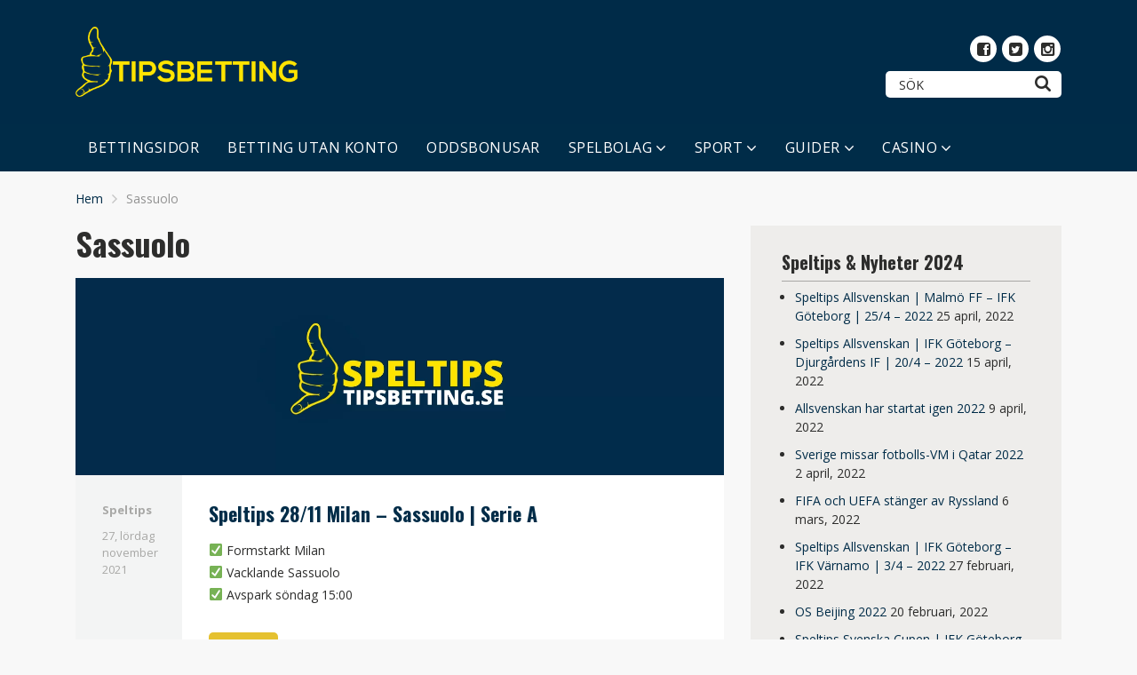

--- FILE ---
content_type: text/html; charset=UTF-8
request_url: https://www.tipsbetting.se/tag/sassuolo/
body_size: 11642
content:
<!doctype html>
<html class="no-js" lang="sv-SE">
    <head>
		
				<!-- Global site tag (gtag.js) - Google Analytics -->
<script async src="https://www.googletagmanager.com/gtag/js?id=G-EJSSYTV36M"></script>
<script>
  window.dataLayer = window.dataLayer || [];
  function gtag(){dataLayer.push(arguments);}
  gtag('js', new Date());

  gtag('config', 'G-EJSSYTV36M');
</script>
		
        <meta charset="UTF-8">
        <meta http-equiv="x-ua-compatible" content="ie=edge">
        <title>Sassuolo-arkiv - TipsBetting.se</title>
        <meta name="viewport" content="width=device-width, initial-scale=1">
        <meta name='robots' content='index, follow, max-image-preview:large, max-snippet:-1, max-video-preview:-1' />

	<!-- This site is optimized with the Yoast SEO Premium plugin v17.7 (Yoast SEO v22.6) - https://yoast.com/wordpress/plugins/seo/ -->
	<link rel="canonical" href="https://www.tipsbetting.se/tag/sassuolo/" />
	<link rel="next" href="https://www.tipsbetting.se/tag/sassuolo/page/2/" />
	<meta property="og:locale" content="sv_SE" />
	<meta property="og:type" content="article" />
	<meta property="og:title" content="Sassuolo-arkiv" />
	<meta property="og:url" content="https://www.tipsbetting.se/tag/sassuolo/" />
	<meta property="og:site_name" content="TipsBetting.se" />
	<meta name="twitter:card" content="summary_large_image" />
	<script type="application/ld+json" class="yoast-schema-graph">{"@context":"https://schema.org","@graph":[{"@type":"CollectionPage","@id":"https://www.tipsbetting.se/tag/sassuolo/","url":"https://www.tipsbetting.se/tag/sassuolo/","name":"Sassuolo-arkiv - TipsBetting.se","isPartOf":{"@id":"https://www.tipsbetting.se/#website"},"primaryImageOfPage":{"@id":"https://www.tipsbetting.se/tag/sassuolo/#primaryimage"},"image":{"@id":"https://www.tipsbetting.se/tag/sassuolo/#primaryimage"},"thumbnailUrl":"https://www.tipsbetting.se/wp-content/uploads/2021/11/Gratis-Speltips-Tipsbetting-8.png","breadcrumb":{"@id":"https://www.tipsbetting.se/tag/sassuolo/#breadcrumb"},"inLanguage":"sv-SE"},{"@type":"ImageObject","inLanguage":"sv-SE","@id":"https://www.tipsbetting.se/tag/sassuolo/#primaryimage","url":"https://www.tipsbetting.se/wp-content/uploads/2021/11/Gratis-Speltips-Tipsbetting-8.png","contentUrl":"https://www.tipsbetting.se/wp-content/uploads/2021/11/Gratis-Speltips-Tipsbetting-8.png","width":1400,"height":425,"caption":"Speltips 28/11 Milan - Sassuolo | Serie A"},{"@type":"BreadcrumbList","@id":"https://www.tipsbetting.se/tag/sassuolo/#breadcrumb","itemListElement":[{"@type":"ListItem","position":1,"name":"Hem","item":"https://www.tipsbetting.se/"},{"@type":"ListItem","position":2,"name":"Sassuolo"}]},{"@type":"WebSite","@id":"https://www.tipsbetting.se/#website","url":"https://www.tipsbetting.se/","name":"TipsBetting.se","description":"Svenska Betting Tips 2023","potentialAction":[{"@type":"SearchAction","target":{"@type":"EntryPoint","urlTemplate":"https://www.tipsbetting.se/?s={search_term_string}"},"query-input":"required name=search_term_string"}],"inLanguage":"sv-SE"}]}</script>
	<!-- / Yoast SEO Premium plugin. -->


<link rel='dns-prefetch' href='//fonts.googleapis.com' />
<link rel="alternate" type="application/rss+xml" title="TipsBetting.se &raquo; Webbflöde" href="https://www.tipsbetting.se/feed/" />
<link rel="alternate" type="application/rss+xml" title="TipsBetting.se &raquo; Kommentarsflöde" href="https://www.tipsbetting.se/comments/feed/" />
<link rel="alternate" type="application/rss+xml" title="TipsBetting.se &raquo; etikettflöde för Sassuolo" href="https://www.tipsbetting.se/tag/sassuolo/feed/" />
<script type="text/javascript">
/* <![CDATA[ */
window._wpemojiSettings = {"baseUrl":"https:\/\/s.w.org\/images\/core\/emoji\/14.0.0\/72x72\/","ext":".png","svgUrl":"https:\/\/s.w.org\/images\/core\/emoji\/14.0.0\/svg\/","svgExt":".svg","source":{"concatemoji":"https:\/\/www.tipsbetting.se\/wp-includes\/js\/wp-emoji-release.min.js?ver=6.4.7"}};
/*! This file is auto-generated */
!function(i,n){var o,s,e;function c(e){try{var t={supportTests:e,timestamp:(new Date).valueOf()};sessionStorage.setItem(o,JSON.stringify(t))}catch(e){}}function p(e,t,n){e.clearRect(0,0,e.canvas.width,e.canvas.height),e.fillText(t,0,0);var t=new Uint32Array(e.getImageData(0,0,e.canvas.width,e.canvas.height).data),r=(e.clearRect(0,0,e.canvas.width,e.canvas.height),e.fillText(n,0,0),new Uint32Array(e.getImageData(0,0,e.canvas.width,e.canvas.height).data));return t.every(function(e,t){return e===r[t]})}function u(e,t,n){switch(t){case"flag":return n(e,"\ud83c\udff3\ufe0f\u200d\u26a7\ufe0f","\ud83c\udff3\ufe0f\u200b\u26a7\ufe0f")?!1:!n(e,"\ud83c\uddfa\ud83c\uddf3","\ud83c\uddfa\u200b\ud83c\uddf3")&&!n(e,"\ud83c\udff4\udb40\udc67\udb40\udc62\udb40\udc65\udb40\udc6e\udb40\udc67\udb40\udc7f","\ud83c\udff4\u200b\udb40\udc67\u200b\udb40\udc62\u200b\udb40\udc65\u200b\udb40\udc6e\u200b\udb40\udc67\u200b\udb40\udc7f");case"emoji":return!n(e,"\ud83e\udef1\ud83c\udffb\u200d\ud83e\udef2\ud83c\udfff","\ud83e\udef1\ud83c\udffb\u200b\ud83e\udef2\ud83c\udfff")}return!1}function f(e,t,n){var r="undefined"!=typeof WorkerGlobalScope&&self instanceof WorkerGlobalScope?new OffscreenCanvas(300,150):i.createElement("canvas"),a=r.getContext("2d",{willReadFrequently:!0}),o=(a.textBaseline="top",a.font="600 32px Arial",{});return e.forEach(function(e){o[e]=t(a,e,n)}),o}function t(e){var t=i.createElement("script");t.src=e,t.defer=!0,i.head.appendChild(t)}"undefined"!=typeof Promise&&(o="wpEmojiSettingsSupports",s=["flag","emoji"],n.supports={everything:!0,everythingExceptFlag:!0},e=new Promise(function(e){i.addEventListener("DOMContentLoaded",e,{once:!0})}),new Promise(function(t){var n=function(){try{var e=JSON.parse(sessionStorage.getItem(o));if("object"==typeof e&&"number"==typeof e.timestamp&&(new Date).valueOf()<e.timestamp+604800&&"object"==typeof e.supportTests)return e.supportTests}catch(e){}return null}();if(!n){if("undefined"!=typeof Worker&&"undefined"!=typeof OffscreenCanvas&&"undefined"!=typeof URL&&URL.createObjectURL&&"undefined"!=typeof Blob)try{var e="postMessage("+f.toString()+"("+[JSON.stringify(s),u.toString(),p.toString()].join(",")+"));",r=new Blob([e],{type:"text/javascript"}),a=new Worker(URL.createObjectURL(r),{name:"wpTestEmojiSupports"});return void(a.onmessage=function(e){c(n=e.data),a.terminate(),t(n)})}catch(e){}c(n=f(s,u,p))}t(n)}).then(function(e){for(var t in e)n.supports[t]=e[t],n.supports.everything=n.supports.everything&&n.supports[t],"flag"!==t&&(n.supports.everythingExceptFlag=n.supports.everythingExceptFlag&&n.supports[t]);n.supports.everythingExceptFlag=n.supports.everythingExceptFlag&&!n.supports.flag,n.DOMReady=!1,n.readyCallback=function(){n.DOMReady=!0}}).then(function(){return e}).then(function(){var e;n.supports.everything||(n.readyCallback(),(e=n.source||{}).concatemoji?t(e.concatemoji):e.wpemoji&&e.twemoji&&(t(e.twemoji),t(e.wpemoji)))}))}((window,document),window._wpemojiSettings);
/* ]]> */
</script>
<style id='wp-emoji-styles-inline-css' type='text/css'>

	img.wp-smiley, img.emoji {
		display: inline !important;
		border: none !important;
		box-shadow: none !important;
		height: 1em !important;
		width: 1em !important;
		margin: 0 0.07em !important;
		vertical-align: -0.1em !important;
		background: none !important;
		padding: 0 !important;
	}
</style>
<style id='classic-theme-styles-inline-css' type='text/css'>
/*! This file is auto-generated */
.wp-block-button__link{color:#fff;background-color:#32373c;border-radius:9999px;box-shadow:none;text-decoration:none;padding:calc(.667em + 2px) calc(1.333em + 2px);font-size:1.125em}.wp-block-file__button{background:#32373c;color:#fff;text-decoration:none}
</style>
<style id='global-styles-inline-css' type='text/css'>
body{--wp--preset--color--black: #000000;--wp--preset--color--cyan-bluish-gray: #abb8c3;--wp--preset--color--white: #ffffff;--wp--preset--color--pale-pink: #f78da7;--wp--preset--color--vivid-red: #cf2e2e;--wp--preset--color--luminous-vivid-orange: #ff6900;--wp--preset--color--luminous-vivid-amber: #fcb900;--wp--preset--color--light-green-cyan: #7bdcb5;--wp--preset--color--vivid-green-cyan: #00d084;--wp--preset--color--pale-cyan-blue: #8ed1fc;--wp--preset--color--vivid-cyan-blue: #0693e3;--wp--preset--color--vivid-purple: #9b51e0;--wp--preset--gradient--vivid-cyan-blue-to-vivid-purple: linear-gradient(135deg,rgba(6,147,227,1) 0%,rgb(155,81,224) 100%);--wp--preset--gradient--light-green-cyan-to-vivid-green-cyan: linear-gradient(135deg,rgb(122,220,180) 0%,rgb(0,208,130) 100%);--wp--preset--gradient--luminous-vivid-amber-to-luminous-vivid-orange: linear-gradient(135deg,rgba(252,185,0,1) 0%,rgba(255,105,0,1) 100%);--wp--preset--gradient--luminous-vivid-orange-to-vivid-red: linear-gradient(135deg,rgba(255,105,0,1) 0%,rgb(207,46,46) 100%);--wp--preset--gradient--very-light-gray-to-cyan-bluish-gray: linear-gradient(135deg,rgb(238,238,238) 0%,rgb(169,184,195) 100%);--wp--preset--gradient--cool-to-warm-spectrum: linear-gradient(135deg,rgb(74,234,220) 0%,rgb(151,120,209) 20%,rgb(207,42,186) 40%,rgb(238,44,130) 60%,rgb(251,105,98) 80%,rgb(254,248,76) 100%);--wp--preset--gradient--blush-light-purple: linear-gradient(135deg,rgb(255,206,236) 0%,rgb(152,150,240) 100%);--wp--preset--gradient--blush-bordeaux: linear-gradient(135deg,rgb(254,205,165) 0%,rgb(254,45,45) 50%,rgb(107,0,62) 100%);--wp--preset--gradient--luminous-dusk: linear-gradient(135deg,rgb(255,203,112) 0%,rgb(199,81,192) 50%,rgb(65,88,208) 100%);--wp--preset--gradient--pale-ocean: linear-gradient(135deg,rgb(255,245,203) 0%,rgb(182,227,212) 50%,rgb(51,167,181) 100%);--wp--preset--gradient--electric-grass: linear-gradient(135deg,rgb(202,248,128) 0%,rgb(113,206,126) 100%);--wp--preset--gradient--midnight: linear-gradient(135deg,rgb(2,3,129) 0%,rgb(40,116,252) 100%);--wp--preset--font-size--small: 13px;--wp--preset--font-size--medium: 20px;--wp--preset--font-size--large: 36px;--wp--preset--font-size--x-large: 42px;--wp--preset--spacing--20: 0.44rem;--wp--preset--spacing--30: 0.67rem;--wp--preset--spacing--40: 1rem;--wp--preset--spacing--50: 1.5rem;--wp--preset--spacing--60: 2.25rem;--wp--preset--spacing--70: 3.38rem;--wp--preset--spacing--80: 5.06rem;--wp--preset--shadow--natural: 6px 6px 9px rgba(0, 0, 0, 0.2);--wp--preset--shadow--deep: 12px 12px 50px rgba(0, 0, 0, 0.4);--wp--preset--shadow--sharp: 6px 6px 0px rgba(0, 0, 0, 0.2);--wp--preset--shadow--outlined: 6px 6px 0px -3px rgba(255, 255, 255, 1), 6px 6px rgba(0, 0, 0, 1);--wp--preset--shadow--crisp: 6px 6px 0px rgba(0, 0, 0, 1);}:where(.is-layout-flex){gap: 0.5em;}:where(.is-layout-grid){gap: 0.5em;}body .is-layout-flow > .alignleft{float: left;margin-inline-start: 0;margin-inline-end: 2em;}body .is-layout-flow > .alignright{float: right;margin-inline-start: 2em;margin-inline-end: 0;}body .is-layout-flow > .aligncenter{margin-left: auto !important;margin-right: auto !important;}body .is-layout-constrained > .alignleft{float: left;margin-inline-start: 0;margin-inline-end: 2em;}body .is-layout-constrained > .alignright{float: right;margin-inline-start: 2em;margin-inline-end: 0;}body .is-layout-constrained > .aligncenter{margin-left: auto !important;margin-right: auto !important;}body .is-layout-constrained > :where(:not(.alignleft):not(.alignright):not(.alignfull)){max-width: var(--wp--style--global--content-size);margin-left: auto !important;margin-right: auto !important;}body .is-layout-constrained > .alignwide{max-width: var(--wp--style--global--wide-size);}body .is-layout-flex{display: flex;}body .is-layout-flex{flex-wrap: wrap;align-items: center;}body .is-layout-flex > *{margin: 0;}body .is-layout-grid{display: grid;}body .is-layout-grid > *{margin: 0;}:where(.wp-block-columns.is-layout-flex){gap: 2em;}:where(.wp-block-columns.is-layout-grid){gap: 2em;}:where(.wp-block-post-template.is-layout-flex){gap: 1.25em;}:where(.wp-block-post-template.is-layout-grid){gap: 1.25em;}.has-black-color{color: var(--wp--preset--color--black) !important;}.has-cyan-bluish-gray-color{color: var(--wp--preset--color--cyan-bluish-gray) !important;}.has-white-color{color: var(--wp--preset--color--white) !important;}.has-pale-pink-color{color: var(--wp--preset--color--pale-pink) !important;}.has-vivid-red-color{color: var(--wp--preset--color--vivid-red) !important;}.has-luminous-vivid-orange-color{color: var(--wp--preset--color--luminous-vivid-orange) !important;}.has-luminous-vivid-amber-color{color: var(--wp--preset--color--luminous-vivid-amber) !important;}.has-light-green-cyan-color{color: var(--wp--preset--color--light-green-cyan) !important;}.has-vivid-green-cyan-color{color: var(--wp--preset--color--vivid-green-cyan) !important;}.has-pale-cyan-blue-color{color: var(--wp--preset--color--pale-cyan-blue) !important;}.has-vivid-cyan-blue-color{color: var(--wp--preset--color--vivid-cyan-blue) !important;}.has-vivid-purple-color{color: var(--wp--preset--color--vivid-purple) !important;}.has-black-background-color{background-color: var(--wp--preset--color--black) !important;}.has-cyan-bluish-gray-background-color{background-color: var(--wp--preset--color--cyan-bluish-gray) !important;}.has-white-background-color{background-color: var(--wp--preset--color--white) !important;}.has-pale-pink-background-color{background-color: var(--wp--preset--color--pale-pink) !important;}.has-vivid-red-background-color{background-color: var(--wp--preset--color--vivid-red) !important;}.has-luminous-vivid-orange-background-color{background-color: var(--wp--preset--color--luminous-vivid-orange) !important;}.has-luminous-vivid-amber-background-color{background-color: var(--wp--preset--color--luminous-vivid-amber) !important;}.has-light-green-cyan-background-color{background-color: var(--wp--preset--color--light-green-cyan) !important;}.has-vivid-green-cyan-background-color{background-color: var(--wp--preset--color--vivid-green-cyan) !important;}.has-pale-cyan-blue-background-color{background-color: var(--wp--preset--color--pale-cyan-blue) !important;}.has-vivid-cyan-blue-background-color{background-color: var(--wp--preset--color--vivid-cyan-blue) !important;}.has-vivid-purple-background-color{background-color: var(--wp--preset--color--vivid-purple) !important;}.has-black-border-color{border-color: var(--wp--preset--color--black) !important;}.has-cyan-bluish-gray-border-color{border-color: var(--wp--preset--color--cyan-bluish-gray) !important;}.has-white-border-color{border-color: var(--wp--preset--color--white) !important;}.has-pale-pink-border-color{border-color: var(--wp--preset--color--pale-pink) !important;}.has-vivid-red-border-color{border-color: var(--wp--preset--color--vivid-red) !important;}.has-luminous-vivid-orange-border-color{border-color: var(--wp--preset--color--luminous-vivid-orange) !important;}.has-luminous-vivid-amber-border-color{border-color: var(--wp--preset--color--luminous-vivid-amber) !important;}.has-light-green-cyan-border-color{border-color: var(--wp--preset--color--light-green-cyan) !important;}.has-vivid-green-cyan-border-color{border-color: var(--wp--preset--color--vivid-green-cyan) !important;}.has-pale-cyan-blue-border-color{border-color: var(--wp--preset--color--pale-cyan-blue) !important;}.has-vivid-cyan-blue-border-color{border-color: var(--wp--preset--color--vivid-cyan-blue) !important;}.has-vivid-purple-border-color{border-color: var(--wp--preset--color--vivid-purple) !important;}.has-vivid-cyan-blue-to-vivid-purple-gradient-background{background: var(--wp--preset--gradient--vivid-cyan-blue-to-vivid-purple) !important;}.has-light-green-cyan-to-vivid-green-cyan-gradient-background{background: var(--wp--preset--gradient--light-green-cyan-to-vivid-green-cyan) !important;}.has-luminous-vivid-amber-to-luminous-vivid-orange-gradient-background{background: var(--wp--preset--gradient--luminous-vivid-amber-to-luminous-vivid-orange) !important;}.has-luminous-vivid-orange-to-vivid-red-gradient-background{background: var(--wp--preset--gradient--luminous-vivid-orange-to-vivid-red) !important;}.has-very-light-gray-to-cyan-bluish-gray-gradient-background{background: var(--wp--preset--gradient--very-light-gray-to-cyan-bluish-gray) !important;}.has-cool-to-warm-spectrum-gradient-background{background: var(--wp--preset--gradient--cool-to-warm-spectrum) !important;}.has-blush-light-purple-gradient-background{background: var(--wp--preset--gradient--blush-light-purple) !important;}.has-blush-bordeaux-gradient-background{background: var(--wp--preset--gradient--blush-bordeaux) !important;}.has-luminous-dusk-gradient-background{background: var(--wp--preset--gradient--luminous-dusk) !important;}.has-pale-ocean-gradient-background{background: var(--wp--preset--gradient--pale-ocean) !important;}.has-electric-grass-gradient-background{background: var(--wp--preset--gradient--electric-grass) !important;}.has-midnight-gradient-background{background: var(--wp--preset--gradient--midnight) !important;}.has-small-font-size{font-size: var(--wp--preset--font-size--small) !important;}.has-medium-font-size{font-size: var(--wp--preset--font-size--medium) !important;}.has-large-font-size{font-size: var(--wp--preset--font-size--large) !important;}.has-x-large-font-size{font-size: var(--wp--preset--font-size--x-large) !important;}
.wp-block-navigation a:where(:not(.wp-element-button)){color: inherit;}
:where(.wp-block-post-template.is-layout-flex){gap: 1.25em;}:where(.wp-block-post-template.is-layout-grid){gap: 1.25em;}
:where(.wp-block-columns.is-layout-flex){gap: 2em;}:where(.wp-block-columns.is-layout-grid){gap: 2em;}
.wp-block-pullquote{font-size: 1.5em;line-height: 1.6;}
</style>
<link rel='stylesheet' id='poka-fonts-css' href='https://fonts.googleapis.com/css?family=Open+Sans%3A400%2C300%2C400italic%2C600%2C700&#038;display=swap&#038;ver=6.4.7' type='text/css' media='all' />
<link rel='stylesheet' id='poka-vendor-styles-css' href='https://www.tipsbetting.se/wp-content/themes/pokatheme/css/styles-vendor.min.css?ver=3.3.0' type='text/css' media='all' />
<link rel='stylesheet' id='poka-main-styles-css' href='https://www.tipsbetting.se/wp-content/themes/pokatheme/css/styles.css?ver=1630227046' type='text/css' media='all' />
<link rel='stylesheet' id='child-theme-style-css' href='https://www.tipsbetting.se/wp-content/themes/pokatheme_child/style.css?ver=1614721185' type='text/css' media='all' />
<link rel='preload' as='font' type='font/woff' crossorigin='anonymous' id='poka-preload-poka-font-css' href='https://www.tipsbetting.se/wp-content/themes/pokatheme/fonts/poka.woff?v=2.1'  />
<link rel='stylesheet' id='poka-fonts-secondary-css' href='https://fonts.googleapis.com/css?family=Oswald%3A300%2C400%2C700&#038;ver=6.4.7' type='text/css' media='all' />
<link rel='stylesheet' id='tablepress-default-css' href='https://www.tipsbetting.se/wp-content/plugins/tablepress/css/build/default.css?ver=2.3.1' type='text/css' media='all' />
<link rel="EditURI" type="application/rsd+xml" title="RSD" href="https://www.tipsbetting.se/xmlrpc.php?rsd" />
<style type="text/css">.eafl-disclaimer-small{font-size:.8em}.eafl-disclaimer-smaller{font-size:.6em}</style><link rel="icon" href="https://www.tipsbetting.se/wp-content/uploads/2017/09/cropped-tipsbettingfavicon-32x32.png" sizes="32x32" />
<link rel="icon" href="https://www.tipsbetting.se/wp-content/uploads/2017/09/cropped-tipsbettingfavicon-192x192.png" sizes="192x192" />
<link rel="apple-touch-icon" href="https://www.tipsbetting.se/wp-content/uploads/2017/09/cropped-tipsbettingfavicon-180x180.png" />
<meta name="msapplication-TileImage" content="https://www.tipsbetting.se/wp-content/uploads/2017/09/cropped-tipsbettingfavicon-270x270.png" />
    </head>
    <body class="archive tag tag-sassuolo tag-2619 body-header-style3 body-show-breadcrumbs">
        <!--[if lt IE 8]>
            <p class="browserupgrade">You are using an <strong>outdated</strong> browser. Please <a href="http://browsehappy.com/">upgrade your browser</a> to improve your experience.</p>
        <![endif]-->

        
        <div id="page-wrapper">

        <header style="background-image:url(https://www.tipsbetting.se/wp-content/uploads/2021/03/banner-tipsbetting.png);">
    <div class="head-inline">
        <div class="container">
            <div class="row">
                <div class="col-sm-6">
                    <a href="https://www.tipsbetting.se" id="logo">
                        <img src="https://www.tipsbetting.se/wp-content/uploads/2021/03/TipsBetting-logga.png" alt="TipsBetting.se">
                    </a>
                </div>
                <!-- /.col-sm-6 -->
                <div class="col-sm-6">
                            <ul class="top-bar-socials">
                        <li><a href="https://www.facebook.com/groups/243563929723409/" target="_blank" rel="nofollow"><i class="icon-poka icon-poka-facebook"></i></a></li>            <li><a href="https://twitter.com/TipsBettingSE" target="_blank" rel="nofollow"><i class="icon-poka icon-poka-twitter"></i></a></li>            <li><a href="https://www.instagram.com/tipsbetting.se/?hl=sv" target="_blank" rel="nofollow"><i class="icon-poka icon-poka-instagram"></i></a></li>        </ul>
        <!-- /.top-bar-socials -->
                            <form action="https://www.tipsbetting.se" class="form-inline top-bar-search" method="get">
                        <div class="form-group">
                            <div class="input-group">
                                <input type="text" class="form-control" name="s" placeholder="Sök">
                            </div>
                        </div>
                        <button type="submit" class="btn"><i class="icon-poka icon-poka-search"></i></button>
                    </form>
                    <!-- /.top-bar-search -->
                </div>
                <!-- /.col-sm-6 -->
            </div>
            <!-- /.row -->

        </div>
        <!-- /.container -->
    </div>
    <!-- /.head-logo -->
    <div class="head-menu head-menu--s3 clearfix">
        <div class="container">
            <a href="#mobile-menu" class="trigger-mmenu hidden-lg-up">
                <div class="icon">
                    <span></span>
                    <span></span>
                    <span></span>
                </div>
                <span>Menu</span>
            </a>
                        <ul id="menu-meny-1" class="menu hidden-md-down"><li id="menu-item-12" class="menu-item menu-item-type-post_type menu-item-object-page menu-item-home menu-item-12"><a href="https://www.tipsbetting.se/">BETTINGSIDOR</a></li>
<li id="menu-item-7103" class="menu-item menu-item-type-post_type menu-item-object-page menu-item-7103"><a href="https://www.tipsbetting.se/betting-utan-konto/">BETTING UTAN KONTO</a></li>
<li id="menu-item-11" class="menu-item menu-item-type-post_type menu-item-object-page menu-item-11"><a href="https://www.tipsbetting.se/oddsbonusar/">ODDSBONUSAR</a></li>
<li id="menu-item-3715" class="menu-item menu-item-type-post_type menu-item-object-page menu-item-has-children menu-item-3715"><a href="https://www.tipsbetting.se/spelbolag/">SPELBOLAG</a>
<ul class="sub-menu">
	<li id="menu-item-8013" class="menu-item menu-item-type-post_type menu-item-object-page menu-item-8013"><a href="https://www.tipsbetting.se/spelbolag/">Om Spelbolag</a></li>
	<li id="menu-item-10204" class="menu-item menu-item-type-post_type menu-item-object-affiliates menu-item-10204"><a href="https://www.tipsbetting.se/recension/william-hill/">William Hill</a></li>
	<li id="menu-item-10200" class="menu-item menu-item-type-post_type menu-item-object-affiliates menu-item-10200"><a href="https://www.tipsbetting.se/recension/mr-green/">Mr Green</a></li>
	<li id="menu-item-10201" class="menu-item menu-item-type-post_type menu-item-object-affiliates menu-item-10201"><a href="https://www.tipsbetting.se/recension/no-account-bet/">No Account Bet</a></li>
	<li id="menu-item-10203" class="menu-item menu-item-type-post_type menu-item-object-affiliates menu-item-10203"><a href="https://www.tipsbetting.se/recension/scandibet/">Scandibet</a></li>
	<li id="menu-item-10202" class="menu-item menu-item-type-post_type menu-item-object-affiliates menu-item-10202"><a href="https://www.tipsbetting.se/recension/nordicbet/">Nordicbet</a></li>
	<li id="menu-item-10197" class="menu-item menu-item-type-post_type menu-item-object-affiliates menu-item-10197"><a href="https://www.tipsbetting.se/recension/betsafe/">Betsafe</a></li>
	<li id="menu-item-10198" class="menu-item menu-item-type-post_type menu-item-object-affiliates menu-item-10198"><a href="https://www.tipsbetting.se/recension/betsson/">Betsson</a></li>
</ul>
</li>
<li id="menu-item-7886" class="menu-item menu-item-type-post_type menu-item-object-page menu-item-has-children menu-item-7886"><a href="https://www.tipsbetting.se/sport/">SPORT</a>
<ul class="sub-menu">
	<li id="menu-item-8014" class="menu-item menu-item-type-post_type menu-item-object-page menu-item-8014"><a href="https://www.tipsbetting.se/sport/">Om Sport</a></li>
	<li id="menu-item-8406" class="menu-item menu-item-type-post_type menu-item-object-page menu-item-8406"><a href="https://www.tipsbetting.se/fotboll/">Fotboll</a></li>
	<li id="menu-item-1034" class="menu-item menu-item-type-post_type menu-item-object-page menu-item-1034"><a href="https://www.tipsbetting.se/champions-league/">Champions League</a></li>
	<li id="menu-item-1037" class="menu-item menu-item-type-post_type menu-item-object-page menu-item-1037"><a href="https://www.tipsbetting.se/europa-league/">Europa League</a></li>
	<li id="menu-item-1741" class="menu-item menu-item-type-post_type menu-item-object-page menu-item-1741"><a href="https://www.tipsbetting.se/premier-league/">Premier League</a></li>
	<li id="menu-item-1732" class="menu-item menu-item-type-post_type menu-item-object-page menu-item-1732"><a href="https://www.tipsbetting.se/la-liga/">La Liga</a></li>
	<li id="menu-item-1594" class="menu-item menu-item-type-post_type menu-item-object-page menu-item-1594"><a href="https://www.tipsbetting.se/serie-a/">Serie A</a></li>
	<li id="menu-item-1795" class="menu-item menu-item-type-post_type menu-item-object-page menu-item-1795"><a href="https://www.tipsbetting.se/bundesliga/">Bundesliga</a></li>
	<li id="menu-item-2144" class="menu-item menu-item-type-post_type menu-item-object-page menu-item-2144"><a href="https://www.tipsbetting.se/ligue-1/">Ligue 1</a></li>
	<li id="menu-item-8383" class="menu-item menu-item-type-post_type menu-item-object-page menu-item-8383"><a href="https://www.tipsbetting.se/padel/">Padel</a></li>
	<li id="menu-item-8450" class="menu-item menu-item-type-post_type menu-item-object-page menu-item-8450"><a href="https://www.tipsbetting.se/hockey/">Hockey</a></li>
	<li id="menu-item-8374" class="menu-item menu-item-type-post_type menu-item-object-page menu-item-8374"><a href="https://www.tipsbetting.se/handboll/">Handboll</a></li>
	<li id="menu-item-8511" class="menu-item menu-item-type-post_type menu-item-object-page menu-item-8511"><a href="https://www.tipsbetting.se/tennis/">Tennis</a></li>
</ul>
</li>
<li id="menu-item-951" class="menu-item menu-item-type-custom menu-item-object-custom menu-item-has-children menu-item-951"><a href="http://tipsbetting.se/#">GUIDER</a>
<ul class="sub-menu">
	<li id="menu-item-7498" class="menu-item menu-item-type-post_type menu-item-object-page menu-item-7498"><a href="https://www.tipsbetting.se/odds/">Odds</a></li>
	<li id="menu-item-8024" class="menu-item menu-item-type-post_type menu-item-object-page menu-item-has-children menu-item-8024"><a href="https://www.tipsbetting.se/bettingstrategi/">Bettingstrategi</a>
	<ul class="sub-menu">
		<li id="menu-item-12584" class="menu-item menu-item-type-post_type menu-item-object-page menu-item-12584"><a href="https://www.tipsbetting.se/vinna-mer-pa-betting/">Vinna mer på betting</a></li>
	</ul>
</li>
	<li id="menu-item-7493" class="menu-item menu-item-type-post_type menu-item-object-page menu-item-7493"><a href="https://www.tipsbetting.se/cash-out/">Cash Out</a></li>
	<li id="menu-item-7833" class="menu-item menu-item-type-post_type menu-item-object-page menu-item-7833"><a href="https://www.tipsbetting.se/spelberoende/">Spelberoende</a></li>
	<li id="menu-item-7856" class="menu-item menu-item-type-post_type menu-item-object-page menu-item-7856"><a href="https://www.tipsbetting.se/svensk-spellicens/">Svensk spellicens</a></li>
	<li id="menu-item-7602" class="menu-item menu-item-type-post_type menu-item-object-page menu-item-7602"><a href="https://www.tipsbetting.se/streama-sport/">Streama sport</a></li>
	<li id="menu-item-8142" class="menu-item menu-item-type-post_type menu-item-object-page menu-item-8142"><a href="https://www.tipsbetting.se/flashscore/">Flashscore</a></li>
	<li id="menu-item-7121" class="menu-item menu-item-type-post_type menu-item-object-page menu-item-7121"><a href="https://www.tipsbetting.se/betalningsmetoder/">Betalningsmetoder</a></li>
	<li id="menu-item-664" class="menu-item menu-item-type-post_type menu-item-object-page menu-item-664"><a href="https://www.tipsbetting.se/spel-pa-faktura/">Spela på faktura</a></li>
	<li id="menu-item-7158" class="menu-item menu-item-type-post_type menu-item-object-page menu-item-7158"><a href="https://www.tipsbetting.se/neteller/">Neteller</a></li>
	<li id="menu-item-7157" class="menu-item menu-item-type-post_type menu-item-object-page menu-item-7157"><a href="https://www.tipsbetting.se/skrill/">Skrill</a></li>
	<li id="menu-item-7159" class="menu-item menu-item-type-post_type menu-item-object-page menu-item-7159"><a href="https://www.tipsbetting.se/swish/">Swish</a></li>
	<li id="menu-item-7445" class="menu-item menu-item-type-post_type menu-item-object-page menu-item-7445"><a href="https://www.tipsbetting.se/paysafecard/">Paysafecard</a></li>
	<li id="menu-item-7160" class="menu-item menu-item-type-post_type menu-item-object-page menu-item-7160"><a href="https://www.tipsbetting.se/paypal/">Paypal</a></li>
	<li id="menu-item-7170" class="menu-item menu-item-type-post_type menu-item-object-page menu-item-7170"><a href="https://www.tipsbetting.se/trustly/">Trustly</a></li>
</ul>
</li>
<li id="menu-item-9937" class="menu-item menu-item-type-post_type menu-item-object-page menu-item-has-children menu-item-9937"><a href="https://www.tipsbetting.se/casinobonusar/">CASINO</a>
<ul class="sub-menu">
	<li id="menu-item-10207" class="menu-item menu-item-type-post_type menu-item-object-affiliates menu-item-10207"><a href="https://www.tipsbetting.se/recension/prank-casino/">Prank Casino</a></li>
	<li id="menu-item-10208" class="menu-item menu-item-type-post_type menu-item-object-affiliates menu-item-10208"><a href="https://www.tipsbetting.se/recension/no-account-casino/">No Account Casino</a></li>
	<li id="menu-item-9940" class="menu-item menu-item-type-post_type menu-item-object-page menu-item-9940"><a href="https://www.tipsbetting.se/casinobonusar/">Casinobonusar</a></li>
	<li id="menu-item-10209" class="menu-item menu-item-type-post_type menu-item-object-affiliates menu-item-10209"><a href="https://www.tipsbetting.se/recension/betsafe-casino/">Betsafe Casino</a></li>
	<li id="menu-item-9936" class="menu-item menu-item-type-post_type menu-item-object-page menu-item-9936"><a href="https://www.tipsbetting.se/casino-utan-konto/">Casino Utan Konto</a></li>
	<li id="menu-item-10212" class="menu-item menu-item-type-post_type menu-item-object-affiliates menu-item-10212"><a href="https://www.tipsbetting.se/recension/jalla-casino/">Jalla Casino</a></li>
	<li id="menu-item-10210" class="menu-item menu-item-type-post_type menu-item-object-affiliates menu-item-10210"><a href="https://www.tipsbetting.se/recension/william-hill-casino/">William Hill Casino</a></li>
	<li id="menu-item-10211" class="menu-item menu-item-type-post_type menu-item-object-affiliates menu-item-10211"><a href="https://www.tipsbetting.se/recension/mr-green-casino/">Mr Green Casino</a></li>
	<li id="menu-item-10213" class="menu-item menu-item-type-post_type menu-item-object-affiliates menu-item-10213"><a href="https://www.tipsbetting.se/recension/klirr-casino/">Klirr Casino</a></li>
	<li id="menu-item-10214" class="menu-item menu-item-type-post_type menu-item-object-affiliates menu-item-10214"><a href="https://www.tipsbetting.se/recension/frank-fred-casino/">Frank &#038; Fred Casino</a></li>
	<li id="menu-item-10205" class="menu-item menu-item-type-post_type menu-item-object-affiliates menu-item-10205"><a href="https://www.tipsbetting.se/recension/mr-vegas-casino/">Mr Vegas Casino</a></li>
	<li id="menu-item-10206" class="menu-item menu-item-type-post_type menu-item-object-affiliates menu-item-10206"><a href="https://www.tipsbetting.se/recension/videoslots/">Videoslots</a></li>
</ul>
</li>
</ul>            <nav id="mobile-menu">
                <ul id="menu-meny-2" class="mobmenu"><li class="menu-item menu-item-type-post_type menu-item-object-page menu-item-home menu-item-12"><a href="https://www.tipsbetting.se/">BETTINGSIDOR</a></li>
<li class="menu-item menu-item-type-post_type menu-item-object-page menu-item-7103"><a href="https://www.tipsbetting.se/betting-utan-konto/">BETTING UTAN KONTO</a></li>
<li class="menu-item menu-item-type-post_type menu-item-object-page menu-item-11"><a href="https://www.tipsbetting.se/oddsbonusar/">ODDSBONUSAR</a></li>
<li class="menu-item menu-item-type-post_type menu-item-object-page menu-item-has-children menu-item-3715"><a href="https://www.tipsbetting.se/spelbolag/">SPELBOLAG</a>
<ul class="sub-menu">
	<li class="menu-item menu-item-type-post_type menu-item-object-page menu-item-8013"><a href="https://www.tipsbetting.se/spelbolag/">Om Spelbolag</a></li>
	<li class="menu-item menu-item-type-post_type menu-item-object-affiliates menu-item-10204"><a href="https://www.tipsbetting.se/recension/william-hill/">William Hill</a></li>
	<li class="menu-item menu-item-type-post_type menu-item-object-affiliates menu-item-10200"><a href="https://www.tipsbetting.se/recension/mr-green/">Mr Green</a></li>
	<li class="menu-item menu-item-type-post_type menu-item-object-affiliates menu-item-10201"><a href="https://www.tipsbetting.se/recension/no-account-bet/">No Account Bet</a></li>
	<li class="menu-item menu-item-type-post_type menu-item-object-affiliates menu-item-10203"><a href="https://www.tipsbetting.se/recension/scandibet/">Scandibet</a></li>
	<li class="menu-item menu-item-type-post_type menu-item-object-affiliates menu-item-10202"><a href="https://www.tipsbetting.se/recension/nordicbet/">Nordicbet</a></li>
	<li class="menu-item menu-item-type-post_type menu-item-object-affiliates menu-item-10197"><a href="https://www.tipsbetting.se/recension/betsafe/">Betsafe</a></li>
	<li class="menu-item menu-item-type-post_type menu-item-object-affiliates menu-item-10198"><a href="https://www.tipsbetting.se/recension/betsson/">Betsson</a></li>
</ul>
</li>
<li class="menu-item menu-item-type-post_type menu-item-object-page menu-item-has-children menu-item-7886"><a href="https://www.tipsbetting.se/sport/">SPORT</a>
<ul class="sub-menu">
	<li class="menu-item menu-item-type-post_type menu-item-object-page menu-item-8014"><a href="https://www.tipsbetting.se/sport/">Om Sport</a></li>
	<li class="menu-item menu-item-type-post_type menu-item-object-page menu-item-8406"><a href="https://www.tipsbetting.se/fotboll/">Fotboll</a></li>
	<li class="menu-item menu-item-type-post_type menu-item-object-page menu-item-1034"><a href="https://www.tipsbetting.se/champions-league/">Champions League</a></li>
	<li class="menu-item menu-item-type-post_type menu-item-object-page menu-item-1037"><a href="https://www.tipsbetting.se/europa-league/">Europa League</a></li>
	<li class="menu-item menu-item-type-post_type menu-item-object-page menu-item-1741"><a href="https://www.tipsbetting.se/premier-league/">Premier League</a></li>
	<li class="menu-item menu-item-type-post_type menu-item-object-page menu-item-1732"><a href="https://www.tipsbetting.se/la-liga/">La Liga</a></li>
	<li class="menu-item menu-item-type-post_type menu-item-object-page menu-item-1594"><a href="https://www.tipsbetting.se/serie-a/">Serie A</a></li>
	<li class="menu-item menu-item-type-post_type menu-item-object-page menu-item-1795"><a href="https://www.tipsbetting.se/bundesliga/">Bundesliga</a></li>
	<li class="menu-item menu-item-type-post_type menu-item-object-page menu-item-2144"><a href="https://www.tipsbetting.se/ligue-1/">Ligue 1</a></li>
	<li class="menu-item menu-item-type-post_type menu-item-object-page menu-item-8383"><a href="https://www.tipsbetting.se/padel/">Padel</a></li>
	<li class="menu-item menu-item-type-post_type menu-item-object-page menu-item-8450"><a href="https://www.tipsbetting.se/hockey/">Hockey</a></li>
	<li class="menu-item menu-item-type-post_type menu-item-object-page menu-item-8374"><a href="https://www.tipsbetting.se/handboll/">Handboll</a></li>
	<li class="menu-item menu-item-type-post_type menu-item-object-page menu-item-8511"><a href="https://www.tipsbetting.se/tennis/">Tennis</a></li>
</ul>
</li>
<li class="menu-item menu-item-type-custom menu-item-object-custom menu-item-has-children menu-item-951"><a href="http://tipsbetting.se/#">GUIDER</a>
<ul class="sub-menu">
	<li class="menu-item menu-item-type-post_type menu-item-object-page menu-item-7498"><a href="https://www.tipsbetting.se/odds/">Odds</a></li>
	<li class="menu-item menu-item-type-post_type menu-item-object-page menu-item-has-children menu-item-8024"><a href="https://www.tipsbetting.se/bettingstrategi/">Bettingstrategi</a>
	<ul class="sub-menu">
		<li class="menu-item menu-item-type-post_type menu-item-object-page menu-item-12584"><a href="https://www.tipsbetting.se/vinna-mer-pa-betting/">Vinna mer på betting</a></li>
	</ul>
</li>
	<li class="menu-item menu-item-type-post_type menu-item-object-page menu-item-7493"><a href="https://www.tipsbetting.se/cash-out/">Cash Out</a></li>
	<li class="menu-item menu-item-type-post_type menu-item-object-page menu-item-7833"><a href="https://www.tipsbetting.se/spelberoende/">Spelberoende</a></li>
	<li class="menu-item menu-item-type-post_type menu-item-object-page menu-item-7856"><a href="https://www.tipsbetting.se/svensk-spellicens/">Svensk spellicens</a></li>
	<li class="menu-item menu-item-type-post_type menu-item-object-page menu-item-7602"><a href="https://www.tipsbetting.se/streama-sport/">Streama sport</a></li>
	<li class="menu-item menu-item-type-post_type menu-item-object-page menu-item-8142"><a href="https://www.tipsbetting.se/flashscore/">Flashscore</a></li>
	<li class="menu-item menu-item-type-post_type menu-item-object-page menu-item-7121"><a href="https://www.tipsbetting.se/betalningsmetoder/">Betalningsmetoder</a></li>
	<li class="menu-item menu-item-type-post_type menu-item-object-page menu-item-664"><a href="https://www.tipsbetting.se/spel-pa-faktura/">Spela på faktura</a></li>
	<li class="menu-item menu-item-type-post_type menu-item-object-page menu-item-7158"><a href="https://www.tipsbetting.se/neteller/">Neteller</a></li>
	<li class="menu-item menu-item-type-post_type menu-item-object-page menu-item-7157"><a href="https://www.tipsbetting.se/skrill/">Skrill</a></li>
	<li class="menu-item menu-item-type-post_type menu-item-object-page menu-item-7159"><a href="https://www.tipsbetting.se/swish/">Swish</a></li>
	<li class="menu-item menu-item-type-post_type menu-item-object-page menu-item-7445"><a href="https://www.tipsbetting.se/paysafecard/">Paysafecard</a></li>
	<li class="menu-item menu-item-type-post_type menu-item-object-page menu-item-7160"><a href="https://www.tipsbetting.se/paypal/">Paypal</a></li>
	<li class="menu-item menu-item-type-post_type menu-item-object-page menu-item-7170"><a href="https://www.tipsbetting.se/trustly/">Trustly</a></li>
</ul>
</li>
<li class="menu-item menu-item-type-post_type menu-item-object-page menu-item-has-children menu-item-9937"><a href="https://www.tipsbetting.se/casinobonusar/">CASINO</a>
<ul class="sub-menu">
	<li class="menu-item menu-item-type-post_type menu-item-object-affiliates menu-item-10207"><a href="https://www.tipsbetting.se/recension/prank-casino/">Prank Casino</a></li>
	<li class="menu-item menu-item-type-post_type menu-item-object-affiliates menu-item-10208"><a href="https://www.tipsbetting.se/recension/no-account-casino/">No Account Casino</a></li>
	<li class="menu-item menu-item-type-post_type menu-item-object-page menu-item-9940"><a href="https://www.tipsbetting.se/casinobonusar/">Casinobonusar</a></li>
	<li class="menu-item menu-item-type-post_type menu-item-object-affiliates menu-item-10209"><a href="https://www.tipsbetting.se/recension/betsafe-casino/">Betsafe Casino</a></li>
	<li class="menu-item menu-item-type-post_type menu-item-object-page menu-item-9936"><a href="https://www.tipsbetting.se/casino-utan-konto/">Casino Utan Konto</a></li>
	<li class="menu-item menu-item-type-post_type menu-item-object-affiliates menu-item-10212"><a href="https://www.tipsbetting.se/recension/jalla-casino/">Jalla Casino</a></li>
	<li class="menu-item menu-item-type-post_type menu-item-object-affiliates menu-item-10210"><a href="https://www.tipsbetting.se/recension/william-hill-casino/">William Hill Casino</a></li>
	<li class="menu-item menu-item-type-post_type menu-item-object-affiliates menu-item-10211"><a href="https://www.tipsbetting.se/recension/mr-green-casino/">Mr Green Casino</a></li>
	<li class="menu-item menu-item-type-post_type menu-item-object-affiliates menu-item-10213"><a href="https://www.tipsbetting.se/recension/klirr-casino/">Klirr Casino</a></li>
	<li class="menu-item menu-item-type-post_type menu-item-object-affiliates menu-item-10214"><a href="https://www.tipsbetting.se/recension/frank-fred-casino/">Frank &#038; Fred Casino</a></li>
	<li class="menu-item menu-item-type-post_type menu-item-object-affiliates menu-item-10205"><a href="https://www.tipsbetting.se/recension/mr-vegas-casino/">Mr Vegas Casino</a></li>
	<li class="menu-item menu-item-type-post_type menu-item-object-affiliates menu-item-10206"><a href="https://www.tipsbetting.se/recension/videoslots/">Videoslots</a></li>
</ul>
</li>
</ul>            </nav>
                    </div>
        <!-- /.container -->
    </div>
    <!-- /#menu -->
</header>


                        <div class="fullwidth text-area breadcrumbs-wrapper">
            <div class="container">
                <div id="breadcrumbs" class="breadcrumb-trail breadcrumbs"><span class="item-home"><a class="bread-link bread-home" href="https://www.tipsbetting.se" title="Hem">Hem</a></span><span class="separator"> <span class="breadcrumb-sep"></span> </span><span class="item-current item-tag"><span class="bread-current bread-tag">Sassuolo</span></span></div>            </div>
            <!-- /.container -->
        </div>
        <!-- /.fullwidth -->
        
        
                
        <main id="main">
            <section class="group-category">
                <div class="container">
                    <div class="row">
                                                <div class="col-md-8 main-col">
                            <div class="single-post-wrapper text-area">
                                                                <h1>
                                                                                        Sassuolo                                                                    </h1>

                                
                                
        <div class="news-item news-item--dif">
            <div class="thumb-wrapper"><img src="https://www.tipsbetting.se/wp-content/uploads/2021/11/Gratis-Speltips-Tipsbetting-8.png" class="attachment-full size-full wp-post-image" alt="Speltips 28/11 Milan - Sassuolo | Serie A" decoding="async" fetchpriority="high" srcset="https://www.tipsbetting.se/wp-content/uploads/2021/11/Gratis-Speltips-Tipsbetting-8.png 1400w, https://www.tipsbetting.se/wp-content/uploads/2021/11/Gratis-Speltips-Tipsbetting-8-300x91.png 300w, https://www.tipsbetting.se/wp-content/uploads/2021/11/Gratis-Speltips-Tipsbetting-8-1024x311.png 1024w, https://www.tipsbetting.se/wp-content/uploads/2021/11/Gratis-Speltips-Tipsbetting-8-768x233.png 768w, https://www.tipsbetting.se/wp-content/uploads/2021/11/Gratis-Speltips-Tipsbetting-8-293x90.png 293w" sizes="(max-width: 1400px) 100vw, 1400px" /></div>            <div class="new-text-group">
                                <div class="news-info clearfix">
                    <strong>Speltips</strong>
                    <div class="date-item">
                        <span>27, lördag</span>
                        <span>november</span>
                        <span>2021</span>
                    </div>
                </div>
                <div class="new-text-group__text">
                    <h2><a href="https://www.tipsbetting.se/speltips-28-11-milan-sassuolo-serie-a/">Speltips 28/11 Milan &#8211; Sassuolo | Serie A</a></h2>
                    <p>&#x2705; Formstarkt Milan<br />
&#x2705; Vacklande Sassuolo<br />
&#x2705; Avspark söndag 15:00</p>
                    <a href="https://www.tipsbetting.se/speltips-28-11-milan-sassuolo-serie-a/" class="btn btn--blue">läs mer</a>
                </div>
                <!-- /.new-text-group__text -->
            </div>
            <!-- /.news-text -->

        </div>
        <!-- /.news-item -->

    
        <div class="news-item news-item--dif">
            <div class="thumb-wrapper"><img src="https://www.tipsbetting.se/wp-content/uploads/2021/04/Speltips-214-Milan-–-Sassuolo-Serie-A.png" class="attachment-full size-full wp-post-image" alt="Speltips 6/7 Italien - Spanien | Semifinal" decoding="async" loading="lazy" srcset="https://www.tipsbetting.se/wp-content/uploads/2021/04/Speltips-214-Milan-–-Sassuolo-Serie-A.png 1400w, https://www.tipsbetting.se/wp-content/uploads/2021/04/Speltips-214-Milan-–-Sassuolo-Serie-A-300x91.png 300w, https://www.tipsbetting.se/wp-content/uploads/2021/04/Speltips-214-Milan-–-Sassuolo-Serie-A-1024x311.png 1024w, https://www.tipsbetting.se/wp-content/uploads/2021/04/Speltips-214-Milan-–-Sassuolo-Serie-A-768x233.png 768w, https://www.tipsbetting.se/wp-content/uploads/2021/04/Speltips-214-Milan-–-Sassuolo-Serie-A-293x90.png 293w" sizes="(max-width: 1400px) 100vw, 1400px" /></div>            <div class="new-text-group">
                                <div class="news-info clearfix">
                    <strong>Speltips</strong>
                    <div class="date-item">
                        <span>21, onsdag</span>
                        <span>april</span>
                        <span>2021</span>
                    </div>
                </div>
                <div class="new-text-group__text">
                    <h2><a href="https://www.tipsbetting.se/speltips-21-4-milan-sassuolo-serie-a/">Speltips 21/4 Milan &#8211; Sassuolo | Serie A</a></h2>
                    <p>&#x2705; Sassuolo med hög högstanivå<br />
&#x2705; Milan som favoriter<br />
&#x2705; Avspark onsdag 18:30</p>
                    <a href="https://www.tipsbetting.se/speltips-21-4-milan-sassuolo-serie-a/" class="btn btn--blue">läs mer</a>
                </div>
                <!-- /.new-text-group__text -->
            </div>
            <!-- /.news-text -->

        </div>
        <!-- /.news-item -->

    
        <div class="news-item news-item--dif">
            <div class="thumb-wrapper"><img src="https://www.tipsbetting.se/wp-content/uploads/2021/01/logga-17.jpg" class="attachment-full size-full wp-post-image" alt="Speltips 24/1 Lazio - Sassuolo | Serie A" decoding="async" loading="lazy" srcset="https://www.tipsbetting.se/wp-content/uploads/2021/01/logga-17.jpg 1200w, https://www.tipsbetting.se/wp-content/uploads/2021/01/logga-17-768x512.jpg 768w" sizes="(max-width: 1200px) 100vw, 1200px" /></div>            <div class="new-text-group">
                                <div class="news-info clearfix">
                    <strong>Speltips</strong>
                    <div class="date-item">
                        <span>24, söndag</span>
                        <span>januari</span>
                        <span>2021</span>
                    </div>
                </div>
                <div class="new-text-group__text">
                    <h2><a href="https://www.tipsbetting.se/speltips-24-1-lazio-sassuolo-serie-a/">Speltips 24/1 Lazio &#8211; Sassuolo | Serie A</a></h2>
                    <p>&#x2705; Lazio som favoriter<br />
<br />	<br />
&#x2705; Sassuolo utan Berardi<br />
<br />
&#x2705; Avspark söndag 18:00<br />
<a href="https://tipsbetting.se/till/MrGreen"><em><strong>Hämta 100kr freebet » Mr Green</strong></em></a></p>
                    <a href="https://www.tipsbetting.se/speltips-24-1-lazio-sassuolo-serie-a/" class="btn btn--blue">läs mer</a>
                </div>
                <!-- /.new-text-group__text -->
            </div>
            <!-- /.news-text -->

        </div>
        <!-- /.news-item -->

    
        <div class="news-item news-item--dif">
            <div class="thumb-wrapper"><img src="https://www.tipsbetting.se/wp-content/uploads/2020/11/Speltips-1-15.jpg" class="attachment-full size-full wp-post-image" alt="Speltips 28/11 Sassuolo - Inter | Serie A " decoding="async" loading="lazy" srcset="https://www.tipsbetting.se/wp-content/uploads/2020/11/Speltips-1-15.jpg 1200w, https://www.tipsbetting.se/wp-content/uploads/2020/11/Speltips-1-15-768x512.jpg 768w" sizes="(max-width: 1200px) 100vw, 1200px" /></div>            <div class="new-text-group">
                                <div class="news-info clearfix">
                    <strong>Speltips</strong>
                    <div class="date-item">
                        <span>26, torsdag</span>
                        <span>november</span>
                        <span>2020</span>
                    </div>
                </div>
                <div class="new-text-group__text">
                    <h2><a href="https://www.tipsbetting.se/speltips-28-11-sassuolo-inter-serie-a/">Speltips 28/11 Sassuolo &#8211; Inter | Serie A </a></h2>
                    <p>&#x2705; Toppmöte i Serie A<br />
<br />	<br />
&#x2705; Sassuolo i storform<br />
<br />
&#x2705; Avspark lördag 15:00<br />
<a href="https://tipsbetting.se/till/Scandibet"><em><strong>Spela utan registrering» Scandibet</strong></em></a></p>
                    <a href="https://www.tipsbetting.se/speltips-28-11-sassuolo-inter-serie-a/" class="btn btn--blue">läs mer</a>
                </div>
                <!-- /.new-text-group__text -->
            </div>
            <!-- /.news-text -->

        </div>
        <!-- /.news-item -->

    
        <div class="news-item news-item--dif">
                        <div class="new-text-group">
                                <div class="news-info clearfix">
                    <strong>Speltips</strong>
                    <div class="date-item">
                        <span>25, söndag</span>
                        <span>november</span>
                        <span>2018</span>
                    </div>
                </div>
                <div class="new-text-group__text">
                    <h2><a href="https://www.tipsbetting.se/speltips-25-11-parma-sassulo-serie-a/">Speltips 25/11 Parma &#8211; Sassulo Serie A</a></h2>
                    <p>&#x2705; Målrik match på schemat<br />
<br />	<br />
&#x2705; Två offensivt balanserade lag<br />
<br />
&#x2705; Avspark lördag 12:30<br />
<a href="https://tipsbetting.se/till/Unibet"><em><strong>200% upp till 1000kr i bonus på Unibet!</strong></em></a></p>
                    <a href="https://www.tipsbetting.se/speltips-25-11-parma-sassulo-serie-a/" class="btn btn--blue">läs mer</a>
                </div>
                <!-- /.new-text-group__text -->
            </div>
            <!-- /.news-text -->

        </div>
        <!-- /.news-item -->

    
        <div class="news-item news-item--dif">
                        <div class="new-text-group">
                                <div class="news-info clearfix">
                    <strong>Speltips</strong>
                    <div class="date-item">
                        <span>21, söndag</span>
                        <span>oktober</span>
                        <span>2018</span>
                    </div>
                </div>
                <div class="new-text-group__text">
                    <h2><a href="https://www.tipsbetting.se/speltips-22-10-sampdoria-sassuolo-serie-a/">Speltips 22/10 Sampdoria &#8211; Sassuolo Serie A</a></h2>
                    <p>&#x2705; Formstarkt Sampdoria går för tre poäng<br />
<br />	<br />
&#x2705; En tuff match väntar för Sassuolo<br />
<br />
&#x2705; Tack till Betsafe för de höga oddsen<br />
<a href="https://tipsbetting.se/till/betsafe"><em><strong>100% bonus upp till 1000kr på Betsafe</strong></em></a></p>
                    <a href="https://www.tipsbetting.se/speltips-22-10-sampdoria-sassuolo-serie-a/" class="btn btn--blue">läs mer</a>
                </div>
                <!-- /.new-text-group__text -->
            </div>
            <!-- /.news-text -->

        </div>
        <!-- /.news-item -->

    
        <div class="news-item news-item--dif">
                        <div class="new-text-group">
                                <div class="news-info clearfix">
                    <strong>Speltips</strong>
                    <div class="date-item">
                        <span>30, söndag</span>
                        <span>september</span>
                        <span>2018</span>
                    </div>
                </div>
                <div class="new-text-group__text">
                    <h2><a href="https://www.tipsbetting.se/speltips-30-9-sassuolo-milan-serie-a/">Speltips 30/9 Sassuolo &#8211; Milan Serie A</a></h2>
                    <p>&#x2705; Sassuolo med momentum<br />
<br />	<br />
&#x2705; Ett otroligt pressat Milan<br />
<br />
&#x2705; Höga odds på Nordicbet<br />
<a href="https://tipsbetting.se/till/nordicbet"><em><strong>100% bonus upp till 1000kr på Nordicbet</strong></em></a></p>
                    <a href="https://www.tipsbetting.se/speltips-30-9-sassuolo-milan-serie-a/" class="btn btn--blue">läs mer</a>
                </div>
                <!-- /.new-text-group__text -->
            </div>
            <!-- /.news-text -->

        </div>
        <!-- /.news-item -->

    
        <div class="news-item news-item--dif">
                        <div class="new-text-group">
                                <div class="news-info clearfix">
                    <strong>Speltips</strong>
                    <div class="date-item">
                        <span>26, onsdag</span>
                        <span>september</span>
                        <span>2018</span>
                    </div>
                </div>
                <div class="new-text-group__text">
                    <h2><a href="https://www.tipsbetting.se/speltips-27-9-spal-sassuolo-serie-a/">Speltips 27/9 SPAL &#8211; Sassuolo Serie A</a></h2>
                    <p>&#x2705; Två jämna lag ställs mot varandra<br />
<br />	<br />
&#x2705; Defensiv styrka mot offensiv briljans<br />
<br />
&#x2705; Tack till Betsafe för de höga oddsen<br />
<a href="https://tipsbetting.se/till/betsafe"><em><strong>100% bonus upp till 1000kr på Betsafe</strong></em></a></p>
                    <a href="https://www.tipsbetting.se/speltips-27-9-spal-sassuolo-serie-a/" class="btn btn--blue">läs mer</a>
                </div>
                <!-- /.new-text-group__text -->
            </div>
            <!-- /.news-text -->

        </div>
        <!-- /.news-item -->

    
        <div class="news-item news-item--dif">
                        <div class="new-text-group">
                                <div class="news-info clearfix">
                    <strong>Speltips</strong>
                    <div class="date-item">
                        <span>20, torsdag</span>
                        <span>september</span>
                        <span>2018</span>
                    </div>
                </div>
                <div class="new-text-group__text">
                    <h2><a href="https://www.tipsbetting.se/speltips-21-9-sassuolo-empoli-serie-a/">Speltips 21/9 Sassuolo &#8211; Empoli Serie A</a></h2>
                    <p>&#x2705; Målsnål match på agendan<br />
<br />	<br />
&#x2705; Sassuolo som favorit till att vinna<br />
<br />
&#x2705; Tack till Betsafe för de höga oddsen<br />
<a href="https://tipsbetting.se/till/betsafe"><em><strong>100% bonus upp till 1000kr på Betsafe</strong></em></a></p>
                    <a href="https://www.tipsbetting.se/speltips-21-9-sassuolo-empoli-serie-a/" class="btn btn--blue">läs mer</a>
                </div>
                <!-- /.new-text-group__text -->
            </div>
            <!-- /.news-text -->

        </div>
        <!-- /.news-item -->

    
        <div class="news-item news-item--dif">
                        <div class="new-text-group">
                                <div class="news-info clearfix">
                    <strong>Speltips</strong>
                    <div class="date-item">
                        <span>17, fredag</span>
                        <span>augusti</span>
                        <span>2018</span>
                    </div>
                </div>
                <div class="new-text-group__text">
                    <h2><a href="https://www.tipsbetting.se/speltips-19-8-sassuolo-inter-italienska-serie/">Speltips 19/8 Sassuolo &#8211; Inter Italienska Serie A</a></h2>
                    <p>&#x2705; Ligafavorit på bortaplan<br />
<br />	<br />
&#x2705; Tuff match för hemmalaget<br />
<br />
&#x2705; Boostade odds hos Betsson<br />
<a href="https://tipsbetting.se/till/betsson"><em><strong>Riskfritt spel på 1000kr hos Betsson!</strong></em></a></p>
                    <a href="https://www.tipsbetting.se/speltips-19-8-sassuolo-inter-italienska-serie/" class="btn btn--blue">läs mer</a>
                </div>
                <!-- /.new-text-group__text -->
            </div>
            <!-- /.news-text -->

        </div>
        <!-- /.news-item -->

    


<div class="pagination">
    <span aria-current="page" class="page-numbers current">1</span>
<a class="page-numbers" href="https://www.tipsbetting.se/tag/sassuolo/page/2/">2</a>
<a class="next page-numbers" href="https://www.tipsbetting.se/tag/sassuolo/page/2/"><i class="icon-poka icon-poka-arrow-right"></i></a></div>
<!-- /.pagination -->

                            </div>
                            <!-- /.single-post -->
                        </div>
                        <!-- /.col9 col-sm-12 -->

                                    <div class="col-md-4" id="sidebar-wrapper">
        <aside class="sidebar " id="sidebar">
                            
		<div id="recent-posts-2" class="widget widget_recent_entries">
		<h3>Speltips &#038; Nyheter 2024</h3>
		<ul>
											<li>
					<a href="https://www.tipsbetting.se/speltips-allsvenskan-malmo-ff-ifk-goteborg-25-4-2022/">Speltips Allsvenskan | Malmö FF – IFK Göteborg | 25/4 – 2022</a>
											<span class="post-date">25 april, 2022</span>
									</li>
											<li>
					<a href="https://www.tipsbetting.se/speltips-allsvenskan-ifk-goteborg-djurgardens-if-20-4-2022/">Speltips Allsvenskan | IFK Göteborg – Djurgårdens IF | 20/4 – 2022</a>
											<span class="post-date">15 april, 2022</span>
									</li>
											<li>
					<a href="https://www.tipsbetting.se/allsvenskan-har-startat-igen-2022/">Allsvenskan har startat igen 2022</a>
											<span class="post-date">9 april, 2022</span>
									</li>
											<li>
					<a href="https://www.tipsbetting.se/sverige-missar-fotbolls-vm-i-qatar-2022/">Sverige missar fotbolls-VM i Qatar 2022</a>
											<span class="post-date">2 april, 2022</span>
									</li>
											<li>
					<a href="https://www.tipsbetting.se/fifa-och-uefa-stanger-av-ryssland/">FIFA och UEFA stänger av Ryssland</a>
											<span class="post-date">6 mars, 2022</span>
									</li>
											<li>
					<a href="https://www.tipsbetting.se/speltips-allsvenskan-ifk-goteborg-ifk-varnamo-3-4-2022/">Speltips Allsvenskan | IFK Göteborg – IFK Värnamo | 3/4 – 2022</a>
											<span class="post-date">27 februari, 2022</span>
									</li>
											<li>
					<a href="https://www.tipsbetting.se/os-beijing-2022/">OS Beijing 2022</a>
											<span class="post-date">20 februari, 2022</span>
									</li>
											<li>
					<a href="https://www.tipsbetting.se/speltips-svenska-cupen-ifk-goteborg-landskrona-bois-20-2-2022/">Speltips Svenska Cupen | IFK Göteborg – Landskrona BoIS | 20/2 – 2022</a>
											<span class="post-date">13 februari, 2022</span>
									</li>
											<li>
					<a href="https://www.tipsbetting.se/vinnare-afrikanska-masterskapen-2022/">Vinnare Afrikanska mästerskapen 2022</a>
											<span class="post-date">6 februari, 2022</span>
									</li>
											<li>
					<a href="https://www.tipsbetting.se/speltips-svenska-cupen-if-elfsborg-gif-sundsvall-19-2-2022/">Speltips Svenska Cupen | IF Elfsborg &#8211; GIF Sundsvall | 19/2 &#8211; 2022</a>
											<span class="post-date">29 januari, 2022</span>
									</li>
											<li>
					<a href="https://www.tipsbetting.se/nya-svenska-spelrestriktioner-2022/">Nya Svenska Spelrestriktioner 2022</a>
											<span class="post-date">23 januari, 2022</span>
									</li>
											<li>
					<a href="https://www.tipsbetting.se/speltips-19-12-tottenham-liverpool-premier-league/">Speltips 19/12 Tottenham &#8211; Liverpool | Premier League</a>
											<span class="post-date">18 december, 2021</span>
									</li>
					</ul>

		</div><div id="media_image-2" class="widget widget_media_image"><a href="http://tipsbetting.se"><img width="1002" height="501" src="https://www.tipsbetting.se/wp-content/uploads/2018/09/tipsbetting18plus-1.png" class="image wp-image-4318  attachment-full size-full" alt="Spela ansvarsfullt - www.tipsbetting.se" style="max-width: 100%; height: auto;" decoding="async" loading="lazy" srcset="https://www.tipsbetting.se/wp-content/uploads/2018/09/tipsbetting18plus-1.png 1002w, https://www.tipsbetting.se/wp-content/uploads/2018/09/tipsbetting18plus-1-768x384.png 768w, https://www.tipsbetting.se/wp-content/uploads/2018/09/tipsbetting18plus-1-85x43.png 85w" sizes="(max-width: 1002px) 100vw, 1002px" /></a></div>                    </aside>
    </div>
    <!-- /.col-md-3 col-sm-12 -->

                    </div>
                </div>
                <!-- /.container -->
            </section>
        </main>
        <!-- /#main -->

        
            <footer class="footer">
                
                                    <div class="footer-bottom">
                        <div class="container">
                                                    <div class="widget-columns clearfix widget-count-4">
                                <div id="block-4" class="widget widget_block widget_media_image">
<figure class="wp-block-image size-full is-resized"><img loading="lazy" decoding="async" width="80" height="80" src="https://tipsbetting.se/wp-content/uploads/2021/12/Untitled-design-5.png" alt="" class="wp-image-12365" style="width:40px;height:40px" srcset="https://www.tipsbetting.se/wp-content/uploads/2021/12/Untitled-design-5.png 80w, https://www.tipsbetting.se/wp-content/uploads/2021/12/Untitled-design-5-55x55.png 55w" sizes="(max-width: 80px) 100vw, 80px" /></figure>
</div><div id="block-5" class="widget widget_block widget_media_image">
<figure class="wp-block-image size-full is-resized"><a href="https://spelinspektionen.se"><img loading="lazy" decoding="async" width="80" height="80" src="https://tipsbetting.se/wp-content/uploads/2021/12/Untitled-design-6.png" alt="" class="wp-image-12366" style="width:60px;height:60px" srcset="https://www.tipsbetting.se/wp-content/uploads/2021/12/Untitled-design-6.png 80w, https://www.tipsbetting.se/wp-content/uploads/2021/12/Untitled-design-6-55x55.png 55w" sizes="(max-width: 80px) 100vw, 80px" /></a></figure>
</div><div id="block-3" class="widget widget_block widget_media_image">
<figure class="wp-block-image size-full is-resized"><a href="https://stodlinjen.se"><img loading="lazy" decoding="async" width="400" height="80" src="http://tipsbetting.se/wp-content/uploads/2021/12/Untitled-design-4.png" alt="" class="wp-image-12364" style="width:200px;height:40px" srcset="https://www.tipsbetting.se/wp-content/uploads/2021/12/Untitled-design-4.png 400w, https://www.tipsbetting.se/wp-content/uploads/2021/12/Untitled-design-4-300x60.png 300w" sizes="(max-width: 400px) 100vw, 400px" /></a></figure>
</div><div id="block-6" class="widget widget_block widget_media_image"></div>                            </div><!--.widget-columns-->
                        </div>
                        <!-- /.container -->
                    </div>
                    <!-- /.footer-top -->
                
                                <div class="footer-copyright">
                    <div class="container">
                        <p>Copyright &copy; 2024 - Tipsbetting.se - </strong></a>18+ | <a href="https://tipsbetting.se">www.tipsbetting.se</a></p></p>
                        <a href="#" class="btn btn-backToTop"><i class="icon-poka icon-poka-arrow-up"></i></a>
                    </div>
                    <!-- /.container -->
                </div>
                <!-- /.footer-copyright -->
                
            </footer>
        </div>
        <!-- /#page-wrapper -->

            <script type="text/javascript" id="eafl-public-js-extra">
/* <![CDATA[ */
var eafl_public = {"home_url":"https:\/\/www.tipsbetting.se\/","ajax_url":"https:\/\/www.tipsbetting.se\/wp-admin\/admin-ajax.php","nonce":"0225bcb725"};
/* ]]> */
</script>
<script type="text/javascript" src="https://www.tipsbetting.se/wp-content/plugins/easy-affiliate-links/dist/public.js?ver=3.7.3" id="eafl-public-js"></script>
<script type="text/javascript" src="https://www.tipsbetting.se/wp-includes/js/jquery/jquery.min.js?ver=3.7.1" id="jquery-core-js"></script>
<script type="text/javascript" src="https://www.tipsbetting.se/wp-includes/js/jquery/jquery-migrate.min.js?ver=3.4.1" id="jquery-migrate-js"></script>
<script type="text/javascript" id="poka-scripts-all-js-extra">
/* <![CDATA[ */
var ajax_var = {"url":"https:\/\/www.tipsbetting.se\/wp-admin\/admin-ajax.php","nonce":"4dbfd84207","msg_error":"Du har redan r\u00f6stat","msg_success":"Tack f\u00f6r din r\u00f6st!","rating_icons":{"full_star":"<span class=\"star full-star\"><i class=\"icon-poka icon-poka-full-star\"><\/i><\/span>","half_star":"<span class=\"star\"><i class=\"icon-poka icon-poka-half-star\"><\/i><\/span>","empty_star":"<span class=\"star\"><i class=\"icon-poka icon-poka-empty-star\"><\/i><\/span>"}};
var poka_strings = {"search":"S\u00f6k"};
/* ]]> */
</script>
<script type="text/javascript" src="https://www.tipsbetting.se/wp-content/themes/pokatheme/js/scripts.all.min.js?ver=3.3.0" id="poka-scripts-all-js"></script>
<script type="text/javascript" src="https://www.tipsbetting.se/wp-content/plugins/tablepress/js/jquery.datatables.min.js?ver=2.3.1" id="tablepress-datatables-js"></script>
<script type="text/javascript">
jQuery(function($){
var DT_language={"sv_SE":{"emptyTable":"Tabellen innehåller ingen data","info":"Visar _START_ till _END_ av totalt _TOTAL_ rader","infoEmpty":"Visar 0 till 0 av totalt 0 rader","infoFiltered":"(filtrerade från totalt _MAX_ rader)","infoPostFix":"","lengthMenu":"Visa _MENU_ rader","loadingRecords":"Laddar...","processing":"Bearbetar...","search":"Sök:","zeroRecords":"Hittade inga matchande resultat","paginate":{"first":"Första","previous":"Föregående","next":"Nästa","last":"Sista"},"aria":{"sortAscending":": aktivera för att sortera kolumnen i stigande ordning","sortDescending":": aktivera för att sortera kolumnen i fallande ordning"},"decimal":",","thousands":"."}};
$('#tablepress-2').DataTable({"language":DT_language["sv_SE"],"stripeClasses":["even","odd"],"ordering":false,"paging":false,"searching":false,"info":false});
$('#tablepress-2-no-2').DataTable({"language":DT_language["sv_SE"],"stripeClasses":["even","odd"],"ordering":false,"paging":false,"searching":false,"info":false});
$('#tablepress-2-no-3').DataTable({"language":DT_language["sv_SE"],"stripeClasses":["even","odd"],"ordering":false,"paging":false,"searching":false,"info":false});
$('#tablepress-2-no-4').DataTable({"language":DT_language["sv_SE"],"stripeClasses":["even","odd"],"ordering":false,"paging":false,"searching":false,"info":false});
$('#tablepress-2-no-5').DataTable({"language":DT_language["sv_SE"],"stripeClasses":["even","odd"],"ordering":false,"paging":false,"searching":false,"info":false});
});
</script>    </body>
</html>


<!-- Page cached by LiteSpeed Cache 6.4.1 on 2025-12-06 09:08:01 -->

--- FILE ---
content_type: text/css
request_url: https://www.tipsbetting.se/wp-content/themes/pokatheme_child/style.css?ver=1614721185
body_size: -9
content:
/*
 Theme Name:   PokaTheme Child
 Theme URI:    https://pokatheme.com
 Description:  PokaTheme Child
 Author:       PokaTheme
 Author URI:   https://pokatheme.com
 Template:     pokatheme
 Version:      1.0.1
 Tags:         
 Text Domain:  poka-child
*/

/* ==========================================================================
   Place your styles here
   ========================================================================== */


/* ==========================================================================
   Responsive steps
   ========================================================================== */
/* Large desktops */
@media (max-width: 1199px) {
    
}

/* Tablet */
@media (max-width: 991px) {
    
}

/* Mobile */
@media (max-width: 767px) {
    
}

/* Small mobile */
@media (max-width: 575px) {
    
}